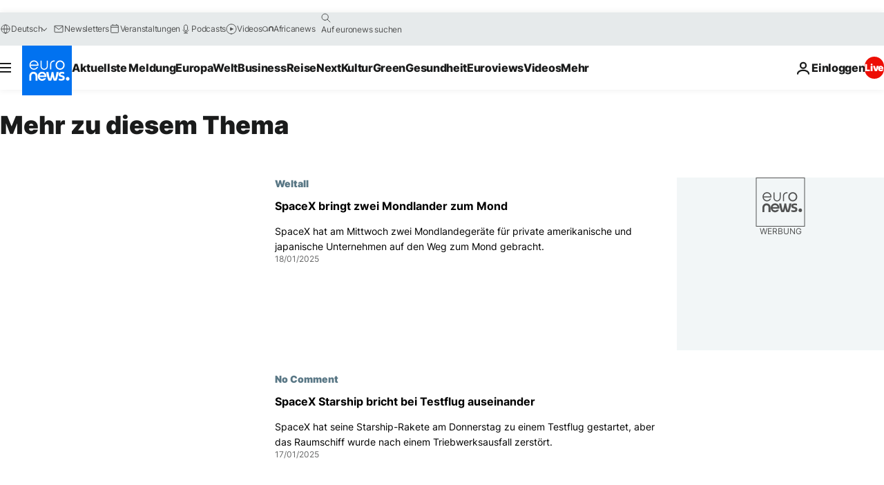

--- FILE ---
content_type: application/javascript
request_url: https://ml314.com/utsync.ashx?pub=&adv=&et=0&eid=84280&ct=js&pi=&fp=&clid=&if=0&ps=&cl=&mlt=&data=&&cp=https%3A%2F%2Fde.euronews.com%2Ftag%2Fweltraum%3Fp%3D4&pv=1769010214812_n0v1vjrlw&bl=en-us@posix&cb=7465200&return=&ht=&d=&dc=&si=1769010214812_n0v1vjrlw&cid=&s=1280x720&rp=&v=2.8.0.252
body_size: 672
content:
_ml.setFPI('3658464904072396886');_ml.syncCallback({"es":true,"ds":true});_ml.processTag({ url: 'https://dpm.demdex.net/ibs:dpid=22052&dpuuid=3658464904072396886&redir=', type: 'img' });
_ml.processTag({ url: 'https://idsync.rlcdn.com/395886.gif?partner_uid=3658464904072396886', type: 'img' });
_ml.processTag({ url: 'https://match.adsrvr.org/track/cmf/generic?ttd_pid=d0tro1j&ttd_tpi=1', type: 'img' });
_ml.processTag({ url: 'https://ib.adnxs.com/getuid?https://ml314.com/csync.ashx%3Ffp=$UID%26person_id=3658464904072396886%26eid=2', type: 'img' });
